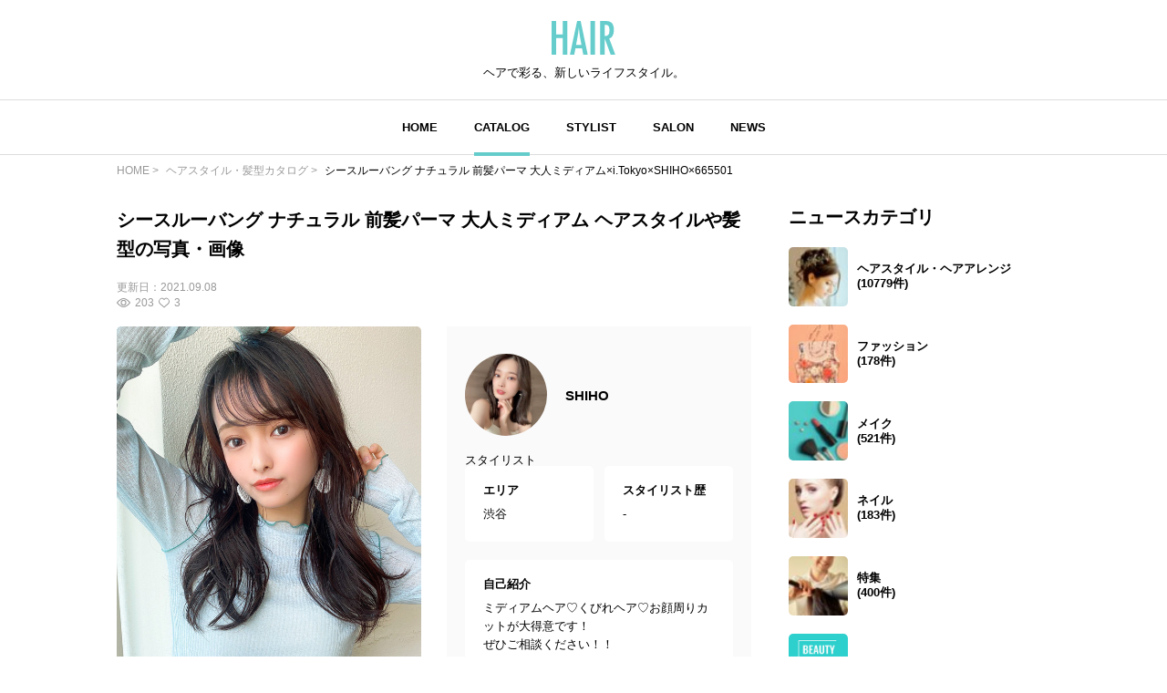

--- FILE ---
content_type: text/html; charset=utf-8
request_url: https://www.google.com/recaptcha/api2/aframe
body_size: 270
content:
<!DOCTYPE HTML><html><head><meta http-equiv="content-type" content="text/html; charset=UTF-8"></head><body><script nonce="iqwKbwXA9AoqV5LwBUBZDQ">/** Anti-fraud and anti-abuse applications only. See google.com/recaptcha */ try{var clients={'sodar':'https://pagead2.googlesyndication.com/pagead/sodar?'};window.addEventListener("message",function(a){try{if(a.source===window.parent){var b=JSON.parse(a.data);var c=clients[b['id']];if(c){var d=document.createElement('img');d.src=c+b['params']+'&rc='+(localStorage.getItem("rc::a")?sessionStorage.getItem("rc::b"):"");window.document.body.appendChild(d);sessionStorage.setItem("rc::e",parseInt(sessionStorage.getItem("rc::e")||0)+1);localStorage.setItem("rc::h",'1769192802813');}}}catch(b){}});window.parent.postMessage("_grecaptcha_ready", "*");}catch(b){}</script></body></html>

--- FILE ---
content_type: application/javascript; charset=utf-8
request_url: https://fundingchoicesmessages.google.com/f/AGSKWxXKP-jql6w-NUhnqBoBqRr2XYfhfTK-BCEhIg9qvrCPypA_5xn4DG0NkVxNxx5G8MxoeBXxTBfAA_Je81dF0Wu9yrd_QD6cdFN_Ng4W94DEVaH6Tb8BsgfWCuW2NSmkA8F3dLw_jC4lFxPb0S_xlSA8y-qXDYuG0RRsysUVJ2Xi15oftmwt_Zse7cnc/_/advertising_/adsample./adfootcenter.?adspot_/js/adv.
body_size: -1289
content:
window['67e608f4-361d-4f5b-81db-f691ea750a29'] = true;